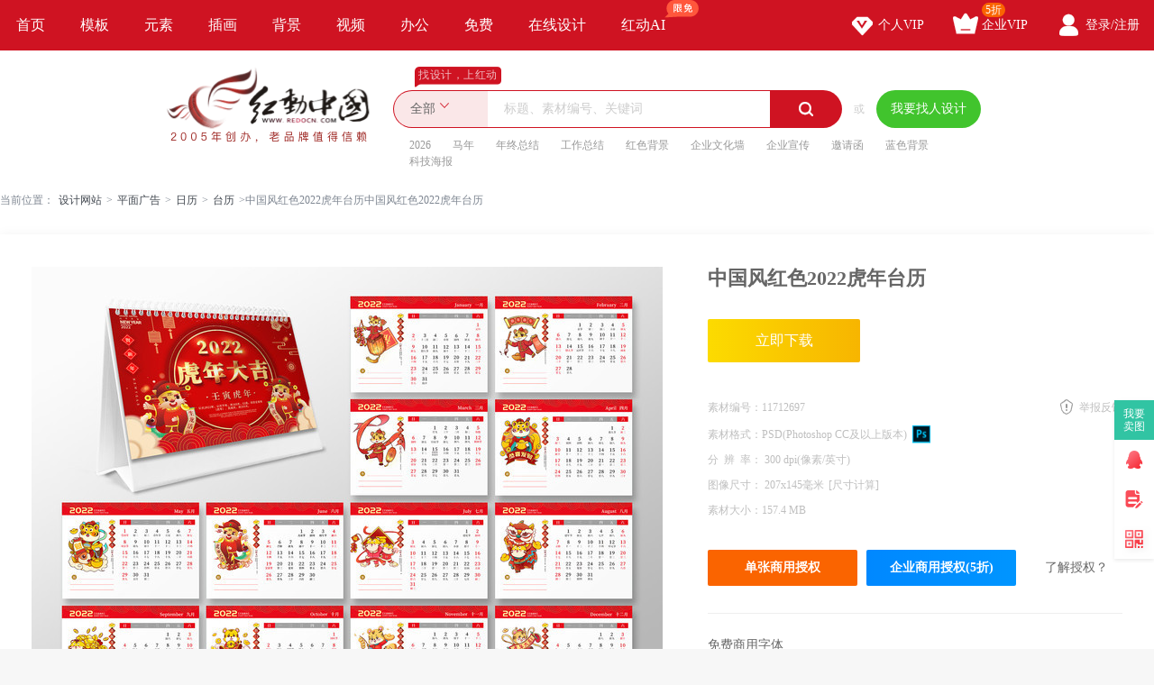

--- FILE ---
content_type: text/html; charset=gbk
request_url: https://sucai.redocn.com/11712697.html
body_size: 13712
content:
        <!DOCTYPE html>
    <html>

    <head>
        <meta name="renderer" content="webkit" />
        <meta http-equiv="X-UA-Compatible" content="IE=edge,chrome=1" />
        <meta http-equiv="Content-Type" content="text/html; charset=gbk" />
        <title>中国风红色2022虎年台历图片下载_红动中国</title>
        <meta name="keywords" content="中国风红色2022虎年台历，2022虎年" />
        <meta name="description" content="红动中国提供原创中国风红色2022虎年台历下载，作品以2022虎年为主题而设计，可作为2022年挂历，2022挂历，2022虎年，2022年历，2022日历等主题图片使用，中国风红色2022虎年台历编号11712697，格式PSD，尺寸207x145毫米，大小157.4 MB，欢迎会员进行下载。" />
        <meta http-equiv="Cache-Control" content="no-transform " />
        <meta name="applicable-device" content="pc">
                    <link rel="alternate" media="only screen and(max-width: 640px)" href="https://m.redocn.com/11712697.html">
            <meta name="mobile-agent" content="format=html5;url=https://m.redocn.com/11712697.html" />
        
        
            <link rel="canonical" href="https://sucai.redocn.com/11712697.html">
                
                <meta property="og:type" content="image" /><meta property="og:image" content="https://img.redocn.com/sheji/20210918/zhongguofenghongse2022huniantaili_11712697.jpg"/>
        <link rel="stylesheet" type="text/css" href="https://static.redocn.com/public/css/reset.min.css?v=202508082" />
        <link rel="stylesheet" type="text/css" href="https://static.redocn.com/public/css/redocn.min.css?v=202508082" />
        <script type="text/javascript" src="https://static.redocn.com/public/js/jquery.1.8.1.min.js?v=202508082" charset="gbk"></script>
        <script type="text/javascript" src="https://static.redocn.com/public/js/layer/layer.js?v=202508082" charset="gbk"></script>
        <script>
            var current_project = "shejigaoView";
            var site = "0";
        </script>
                        <script>
            var _hmt = _hmt || [];
            (function() {
                var hm = document.createElement("script");
                hm.src = "https://hm.baidu.com/hm.js?d77a0d3247d8a192df6cbc62c15b7879";
                var s = document.getElementsByTagName("script")[0];
                s.parentNode.insertBefore(hm, s);
            })();
        </script>
        <style>
            a{
                text-decoration: none;
            }
        </style>
    </head>

<body>

            
    <div class="hd-nav">
        <div class="g-u-wrap-1280">
            <div class="nav-tab">
                                            <div class="nav-item ">
                                <a href="https://www.redocn.com/"  class="classify">
                                    首页                                                                                                        </a>

                            </div>
                                                    <div class="nav-item ">
                                <a href="https://sucai.redocn.com/shejigao/"  class="classify">
                                    模板                                                                                                        </a>

                            </div>
                                                    <div class="nav-item ">
                                <a href="https://sucai.redocn.com/miankou/"  class="classify">
                                    元素                                                                                                        </a>

                            </div>
                                                    <div class="nav-item ">
                                <a href="https://sucai.redocn.com/katong/"  class="classify">
                                    插画                                                                                                        </a>

                            </div>
                                                    <div class="nav-item ">
                                <a href="https://sucai.redocn.com/beijingtu/"  class="classify">
                                    背景                                                                                                        </a>

                            </div>
                                                    <div class="nav-item ">
                                <a href="https://sucai.redocn.com/shipin/"  class="classify">
                                    视频                                                                                                        </a>

                            </div>
                                                    <div class="nav-item ">
                                <a href="https://sucai.redocn.com/bangong/"  class="classify">
                                    办公                                                                                                        </a>

                            </div>
                                                    <div class="nav-item ">
                                <a href="https://sucai.redocn.com/free"  class="classify">
                                    免费                                                                                                        </a>

                            </div>
                                                    <div class="nav-item ">
                                <a href="https://sucai.redocn.com/editor/"  class="classify">
                                    在线设计                                                                                                        </a>

                            </div>
                                                    <div class="nav-item ">
                                <a href="https://sucai.redocn.com/ai/"  class="classify">
                                    红动AI                                                                        <img src="https://static.redocn.com/public/images/svg/xianmian.svg" alt="" class="icon">                                </a>

                            </div>
                                    </div>
            <div class="user-menu" id="hd-user-menu"></div>
        </div>
    </div>
    <div class="hd-header hd-search default-search hd-header-search">
        <div class="g-u-wrap-1280">
            <div class="hd-logo">
                <a href="https://www.redocn.com/">
                    <img src="https://static.redocn.com/public/images/redocn/logo2020.png" alt="红动中国">
                </a>
            </div>
            <div class="hd-top-search">
                <div class="icon-slogan">找设计，上红动</div>
                <div class="search-section">
                    <div class="search-box search-box-filter">
                        
                            <div class="filter">
                                <div class="cur">
                                    <span>

                                        <i>全部</i>
                                        </if>

                                    </span>
                                </div>
                                <ul>
                                    <li data-type="0" class="current"><span>全部</span></li>
                                    <li data-type="1" ><span>设计稿</span></li>
                                    <li data-type="3" ><span>摄影图</span></li>
                                    <li data-type="5" ><span>元素库</span></li>
                                    <li data-type="2" ><span>VIP素材</span></li>
                                   

                                </ul>
                            </div>
                            <input type="hidden" id="search_t" name="t" value="0">
                            <input type="text" value="" name="keyword" class="sear-keyword" id="keyword" placeholder="标题、素材编号、关键词" autocomplete="off" />
                            <div class="search-btn">
                                <i class="iconfont">&#xe615;</i>
                            </div>
                            <div class="history-hot"></div>
                            <div class="search-match"></div>
                        
                    </div>
                    <div class="or">或</div>
                    <div class="publish-order demand-box">
                        <a  href="https://order.redocn.com/orders/addorder.htm?ent=6"  rel="nofollow"  class="publish-btn" >我要找人设计</a>
                    </div>
                </div>
                <div class="hot-keywords">
                    <span><a  href="https://so.redocn.com/2026/32303236.htm">2026</a></span><span><a  href="https://so.redocn.com/ma/c2edc4ea.htm">马年</a></span><span><a  href="https://so.redocn.com/nian/c4ead6d5d7dcbde1.htm">年终总结</a></span><span><a  href="https://so.redocn.com/gongzuo/b9a4d7f7d7dcbde1.htm">工作总结</a></span><span><a  href="https://so.redocn.com/beijing/baecc9abb1b3beb0.htm">红色背景</a></span><span><a  href="https://so.redocn.com/wenhua/c6f3d2b5cec4bbafc7bd.htm">企业文化墙</a></span><span><a  href="https://so.redocn.com/qiye/c6f3d2b5d0fbb4ab.htm">企业宣传</a></span><span><a  href="https://so.redocn.com/qingtie/d1fbc7ebbaaf.htm">邀请函</a></span><span><a  href="https://so.redocn.com/beijing/c0b6c9abb1b3beb0.htm">蓝色背景</a></span><span><a  href="https://so.redocn.com/haibao/bfc6bcbcbaa3b1a8.htm">科技海报</a></span>                </div>
            </div>
        </div>
    </div>

            
<link rel="stylesheet" type="text/css" href="https://static.redocn.com/sucai/css/sucai_new.min.css?v=202508082" /><style>
	body{background:#fff;}
	.layui-layer-title{font-weight:bold;}
</style><script>
	function centerImg(obj,w,h){
		var scale = w/h;
		var width = $(obj).width();
		var height = $(obj).height();
		var img_scale = width / height;
		if(img_scale > scale){
			$(obj).width(w);
			var new_h = $(obj).height();
			var top = parseInt(h - new_h)/2;
			$(obj).css("marginTop",top);
		}
		else{
			$(obj).height(h);
		}
	}
	function centerImg2(obj){
		var height = $(obj).attr('height');
		var top = parseInt(130 - height)/2;
		$(obj).css("marginTop",top);
	}
	function fillImg(obj){
		var width = $(obj).width();
		var height = $(obj).height();
		if(width > height){
			$(obj).height(60);
		}
		else{
			$(obj).width(60);
		}
	}
	function centerImg3(obj){
		var width = $(obj).attr('data-width');
		var height = $(obj).attr('data-height');
		var img_scale = width / height;
		var box_w = 300;
		var box_h = 422;
		var box_scale = 300/422;
		if(img_scale > box_scale){ //图片宽高比容器更大，以宽为准
			if(width < box_w){
				var top = parseInt(box_h - height)/2;
			}
			else{
				$(obj).width(box_w);
				var h = $(obj).height();
				var top = parseInt(box_h - h)/2;
			}
			$(obj).css("marginTop",top);
		}
		else{
			if(height < box_h){
				var top = parseInt(box_h - height)/2;
				$(obj).css("marginTop",top);
			}
			else{
				$(obj).height(box_h);
			}
		}
	}
</script><div class="hd-crumb g-u-wrap-1280"><i class="iconfont">&#xe632;</i>当前位置：<a style='text-decoration:none' href='/'>设计网站</a><span>&gt;</span><a style='text-decoration:none' href='https://sucai.redocn.com/pingmian/'>平面广告</a><span>&gt;</span><a style='text-decoration:none' href='https://sucai.redocn.com/rili/'>日历</a><span>&gt;</span><a style='text-decoration:none' href='https://sucai.redocn.com/rili/taili/'>台历</a><span>&gt;</span>中国风红色2022虎年台历中国风红色2022虎年台历</div><div class="hd-sucaiview g-u-wrap-1280"><div class="content_good content_good_sjg"><div class="good_left good_color v22"><!--套图样式--><!--无套图样式--><div class="big_img_bg"><div class="img_box"><img src="https://img.redocn.com/sheji/20210918/zhongguofenghongse2022huniantaili_11712697.jpg" data-original="https://img.redocn.com/sheji/20210918/zhongguofenghongse2022huniantaili_11712697.jpg" alt="中国风红色2022虎年台历" title="中国风红色2022虎年台历" align="middle" id="img_view" class="myThumbImg" height=549 width=700  /></div></div><div class="good_contents_keywords"><p>红动中国提供原创<strong>中国风红色2022虎年台历</strong>下载，作品以2022虎年为主题而设计，可作为2022年挂历，2022挂历，2022虎年，2022年历，2022日历等主题图片使用，中国风红色2022虎年台历，编号11712697，格式PSD，尺寸207x145毫米，大小157.4 MB，欢迎会员进行下载。</p></div><div class="copyright"><p></p></div></div><div class="good_right_new"><div class="title"><h1>中国风红色2022虎年台历</h1></div><div class="about_download"><div class="operate_group"><a href="javascript:;" data-tid="11712697" data-isshangyong="1" data-isCompanyVip="0" data-type="1" class="vip download_btn go-download" rel="nofollow">							立即下载
						</a></div><div class="good_canshu"><ul><li><label>素材编号：</label><span>11712697</span></li><li class="sucai_soft"><label>素材格式：</label><span>PSD(Photoshop CC及以上版本)</span><img src="https://img.redocn.com/202101/20210120/20210120_7b93f6b647aa828f170cpMsJUZjuwSDh.png" width="20" height="20" /></li><li><label>分&ensp;辨&ensp;率： </label><span>300&nbsp;dpi(像素/英寸)</span></li><li><label>图像尺寸： </label><span>207x145毫米<i class="compute">[尺寸计算]</i></span></li><li class="add_time_lis"></li><li><label>素材大小：</label><span>157.4 MB</span></li><li class="down_time_li" ></li></ul><a href="javascript:;" class="report_btn">举报反馈</a></div><div class="about_sy"><a href="javascript:;" data-tid="11712697" data-type="1" class="go_shouquan" rel="nofollow">单张商用授权</a><a href="javascript:;" data-tid="11712697" data-type="1" class="go_company_shouquan" rel="nofollow">企业商用授权(5折)</a><a href="https://help.redocn.com/Index/help/helpid/227.html" target="_blank" class="toknow"  rel="nofollow" >了解授权？</a></div></div><div class="free_font"><div class="tit">免费商用字体</div><ul><li>思源宋体</li><li>思源黑体</li><li>庞门正道标题体</li></ul></div><div class="yinyong_sucai"><div class="tit box_0"><span>引用元素</span><div class="page_group"><a href="javascript:;" class="iconfont prev_btn noclick" page="1">&#xe64f;</a><a href="javascript:;" class="iconfont next_btn " page="2">&#xe648;</a></div></div><div class="show_sucai_box box_1" ><a href="https://sucai.redocn.com/11541569.html" title="2022年卡通虎形象"><img src="https://img.redocn.com/sheji/20210721/2022niankatonghuxingxiang_11541569_small.jpg" alt="" width="106" height="75"/></a><a href="https://sucai.redocn.com/11640409.html" title="2022虎年新年老虎提灯笼PNG素材"><img src="https://img.redocn.com/sheji/20210819/2022hunianxinnianlaohutidenglongPNGsucai_11640409_small.jpg" alt="" width="106" height="106"/></a><a href="https://sucai.redocn.com/11646435.html" title="2022虎年生肖老虎发红包PNG素材"><img src="https://img.redocn.com/sheji/20210823/2022hunianshengxiaolaohufahongbaoPNGsucai_11646435_small.jpg" alt="" width="106" height="106"/></a><a href="https://sucai.redocn.com/11646439.html" title="2022春节新年卡通老虎写福字PNG素材"><img src="https://img.redocn.com/sheji/20210823/2022chunjiexinniankatonglaohuxiefuziPNGsucai_11646439_small.jpg" alt="" width="106" height="106"/></a></div><div class="show_sucai_box box_2" style="display:none;"><a href="https://sucai.redocn.com/11674591.html" title="国潮风新年老虎送财图虎年"><img src="https://img.redocn.com/sheji/20210902/guochaofengxinnianlaohusongcaituhunian_11674591_small.jpg" alt="" width="106" height="106"/></a><a href="https://sucai.redocn.com/11676137.html" title="可爱老虎元宝虎年新年"><img src="https://img.redocn.com/sheji/20210903/keailaohuyuanbaohunianxinnian_11676137_small.jpg" alt="" width="106" height="106"/></a><a href="https://sucai.redocn.com/11676139.html" title="可爱老虎虎年舞狮子"><img src="https://img.redocn.com/sheji/20210903/keailaohuhunianwushizi_11676139_small.jpg" alt="" width="106" height="106"/></a><a href="https://sucai.redocn.com/11676141.html" title="可爱虎年老虎鞭炮新年"><img src="https://img.redocn.com/sheji/20210903/keaihunianlaohubianpaoxinnian_11676141_small.jpg" alt="" width="106" height="106"/></a></div><div class="show_sucai_box box_3" style="display:none;"><a href="https://sucai.redocn.com/11676157.html" title="可爱虎虎年老虎新年财神锦鲤元宝"><img src="https://img.redocn.com/sheji/20210903/keaihuhunianlaohuxinniancaishenjinliyuanbao_11676157_small.jpg" alt="" width="106" height="106"/></a><a href="https://sucai.redocn.com/11676165.html" title="可爱虎老虎虎年财神元宝"><img src="https://img.redocn.com/sheji/20210903/keaihulaohuhuniancaishenyuanbao_11676165_small.jpg" alt="" width="106" height="106"/></a><a href="https://sucai.redocn.com/11682073.html" title="中国风春节老虎送财图"><img src="https://img.redocn.com/sheji/20210906/zhongguofengchunjielaohusongcaitu_11682073_small.jpg" alt="" width="106" height="106"/></a><a href="https://sucai.redocn.com/11682663.html" title="中国风新年财神送祝福"><img src="https://img.redocn.com/sheji/20210908/zhongguofengxinniancaishensongzhufu_11682663_small.jpg" alt="" width="106" height="106"/></a></div><!--				<li class="down_time_li" ></li>--></div><!--公益素材专属说明--><div class="about_designer"><span style="font-size: 1.17em;">供稿设计师</span><div class="info"><dl><dd><img src="https://uc.redocn.com/images/avatar4_big.png" alt="" /><span>独家</span></dd><dt><div class="name">御天月清</div><div class="go_work">作品：15张</div></dt></dl></div></div><div class="zhuanji_sucai"><div class="tit"><a rel="nofollow" href="https://so.redocn.com/rili/zj/6917.htm" class="name">中国风台历素材</a><a rel="nofollow" href="https://so.redocn.com/rili/zj/6917.htm" target="_blank" class="iconfont more_btn">&#xe648;</a></div><div class="show_sucai_box"><a href="https://sucai.redocn.com/13464661.html" title="水墨中国风2025年蛇年企业公司台历模版"><img src="https://img.redocn.com/sheji/20241117/shuimozhongguofeng2025nianshenianqiyegongsitailimoban_13464661_small.jpg" alt="" width="106" height="149" onload="centerImg2(this);" /></a><a href="https://sucai.redocn.com/13139336.html" title="大气中国风国潮2024龙年台历"><img src="https://img.redocn.com/sheji/20231026/daqizhongguofengguochao2024longniantaili_13139336_small.jpg" alt="" width="106" height="149" onload="centerImg2(this);" /></a><a href="https://sucai.redocn.com/13118162.html" title="原创中国风2024龙年台历"><img src="https://img.redocn.com/sheji/20231008/yuanchuangzhongguofeng2024longniantaili_13118162_small.jpg" alt="" width="106" height="149" onload="centerImg2(this);" /></a><a href="https://sucai.redocn.com/13118165.html" title="原创2024龙年中国风台历"><img src="https://img.redocn.com/sheji/20231008/yuanchuang2024longnianzhongguofengtaili_13118165_small.jpg" alt="" width="106" height="149" onload="centerImg2(this);" /></a><a href="https://sucai.redocn.com/12805343.html" title="2023年兔年新年中国风台历设计"><img src="https://img.redocn.com/sheji/20221208/2023niantunianxinnianzhongguofengtailisheji_12805343_small.jpg" alt="" width="106" height="149" onload="centerImg2(this);" /></a><a href="https://sucai.redocn.com/12802325.html" title="中国风2023兔年党建党政政府机关台历"><img src="https://img.redocn.com/sheji/20221207/zhongguofeng2023tuniandangjiandangzhengzhengfujiguantaili_12802325_small.jpg" alt="" width="106" height="149" onload="centerImg2(this);" /></a><a href="https://sucai.redocn.com/12802445.html" title="中国风2023年兔年党建机关单位台历模板"><img src="https://img.redocn.com/sheji/20221207/zhongguofeng2023niantuniandangjianjiguandanweitailimoban_12802445_small.jpg" alt="" width="106" height="149" onload="centerImg2(this);" /></a><a href="https://sucai.redocn.com/12790237.html" title="中国风2023年兔年党建机关单位台历"><img src="https://img.redocn.com/sheji/20221201/zhongguofeng2023niantuniandangjianjiguandanweitaili_12790237_small.jpg" alt="" width="106" height="149" onload="centerImg2(this);" /></a><a href="https://sucai.redocn.com/12649883.html" title="剪纸中国风2023兔年台历商业企业台历"><img src="https://img.redocn.com/sheji/20220920/jianzhizhongguofeng2023tuniantailishangyeqiyetaili_12649883_small.jpg" alt="" width="106" height="149" onload="centerImg2(this);" /></a><a href="https://sucai.redocn.com/11918727.html" title="2022虎年大吉国潮风插画中国风台历设计"><img src="https://img.redocn.com/sheji/20211126/2022huniandajiguochaofengchahuazhongguofengtailisheji_11918727_small.jpg" alt="" width="106" height="149" onload="centerImg2(this);" /></a></div></div><div class="good_sucai good_color"><div class="tit"><h2>2022虎年模板推荐</h2></div><div class="list"><a style="text-decoration:none" href="https://so.redocn.com/chahua/b2e5bbad.htm">插画</a><a style="text-decoration:none" href="https://so.redocn.com/hongse/baecc9ab.htm">红色</a><a style="text-decoration:none" href="https://so.redocn.com/xinnian/d0c2c4ea.htm">新年</a><a style="text-decoration:none" href="https://so.redocn.com/zhongguo/d6d0b9fab7e7.htm">中国风</a><a style="text-decoration:none" href="https://so.redocn.com/jinse/bdf0c9ab.htm">金色</a><a style="text-decoration:none" href="https://so.redocn.com/2022/32303232.htm">2022</a><a style="text-decoration:none" href="https://so.redocn.com/hu/bba2c4ea.htm">虎年</a><a style="text-decoration:none" href="https://so.redocn.com/2022/32303232c4ea.htm">2022年</a><a style="text-decoration:none" href="https://so.redocn.com/biankuang/b1dfbff2.htm">边框</a><a style="text-decoration:none" href="https://so.redocn.com/2022/32303232bba2c4ea.htm">2022虎年</a><a style="text-decoration:none" href="https://so.redocn.com/denglong/b5c6c1fd.htm">灯笼</a><a style="text-decoration:none" href="https://so.redocn.com/hu/c0cfbba2.htm">老虎</a><a style="text-decoration:none" href="https://so.redocn.com/yun/cfe9d4c6.htm">祥云</a><a style="text-decoration:none" href="https://so.redocn.com/rili/c8d5c0fa.htm">日历</a><a style="text-decoration:none" href="https://so.redocn.com/guali/b9d2c0fa.htm">挂历</a><a style="text-decoration:none" href="https://so.redocn.com/juanzhou/beedd6e1.htm">卷轴</a><a style="text-decoration:none" href="https://so.redocn.com/hu/bba2bba2c9facdfe.htm">虎虎生威</a><a style="text-decoration:none" href="https://so.redocn.com/taili/cca8c0fa.htm">台历</a><a style="text-decoration:none" href="https://so.redocn.com/nianli/c4eac0fa.htm">年历</a><a style="text-decoration:none" href="https://so.redocn.com/2022/32303232c8d5c0fa.htm">2022日历</a><a style="text-decoration:none" href="https://so.redocn.com/guali/bba2c4eab9d2c0fa.htm">虎年挂历</a><a style="text-decoration:none" href="https://so.redocn.com/2022/32303232c4eab9d2c0fa.htm">2022年挂历</a><a style="text-decoration:none" href="https://so.redocn.com/hu/bba2c4eac8d5c0fa.htm">虎年日历</a><a style="text-decoration:none" href="https://so.redocn.com/hu/bba2c4eab4f3bcaa.htm">虎年大吉</a><a style="text-decoration:none" href="https://so.redocn.com/2022/32303232c4eac0fa.htm">2022年历</a><a style="text-decoration:none" href="https://so.redocn.com/hu/d2fabba2.htm">寅虎</a><a style="text-decoration:none" href="https://so.redocn.com/2022/32303232b9d2c0fa.htm">2022挂历</a></div></div></div></div><div style="margin-top: 20px;"><h2>2022虎年图片推荐</h2></div><div class="fixbox_images"><div class=" items " id="box_item"><a  href="https://sucai.redocn.com/11712451.html" target="_blank" title="2022虎年蓝色企业台历模板" class="img_box"><div class="sign-group" data-tid="11712451"><div class="sy-sign"></div></div><img src="https://img.redocn.com/sheji/20210922/2022hunianlanseqiyetailimoban_11712451.jpg.400.jpg" data-height="427" data-width="285" alt="2022虎年蓝色企业台历模板" title="2022虎年蓝色企业台历模板" onload="centerImg3(this);" /><div class="sucai-title">2022虎年蓝色企业台历模板</div></a></div><div class=" items " id="box_item"><a  href="https://sucai.redocn.com/11710353.html" target="_blank" title="创意2022虎年春夏秋冬日历台历海报设计" class="img_box"><div class="sign-group" data-tid="11710353"><div class="sy-sign"></div></div><img src="https://img.redocn.com/sheji/20210918/chuangyi2022hunianchunxiaqiudongrilitailihaibaosheji_11710353.jpg.400.jpg" data-height="400" data-width="540" alt="创意2022虎年春夏秋冬日历台历海报设计" title="创意2022虎年春夏秋冬日历台历海报设计" onload="centerImg3(this);" /><div class="sucai-title">创意2022虎年春夏秋冬日历台历海报设计</div></a></div><div class=" items " id="box_item"><a  href="https://sucai.redocn.com/11710299.html" target="_blank" title="创意国潮2022虎年大吉日历台历海报设计" class="img_box"><div class="sign-group" data-tid="11710299"><div class="sy-sign"></div></div><img src="https://img.redocn.com/sheji/20210918/chuangyiguochao2022huniandajirilitailihaibaosheji_11710299.jpg.400.jpg" data-height="400" data-width="540" alt="创意国潮2022虎年大吉日历台历海报设计" title="创意国潮2022虎年大吉日历台历海报设计" onload="centerImg3(this);" /><div class="sucai-title">创意国潮2022虎年大吉日历台历海报设计</div></a></div><div class=" items " id="box_item"><a  href="https://sucai.redocn.com/11710297.html" target="_blank" title="创意国潮2022虎年大吉日历台历海报设计" class="img_box"><div class="sign-group" data-tid="11710297"><div class="sy-sign"></div></div><img src="https://img.redocn.com/sheji/20210918/chuangyiguochao2022huniandajirilitailihaibaosheji_11710297.jpg.400.jpg" data-height="400" data-width="540" alt="创意国潮2022虎年大吉日历台历海报设计" title="创意国潮2022虎年大吉日历台历海报设计" onload="centerImg3(this);" /><div class="sucai-title">创意国潮2022虎年大吉日历台历海报设计</div></a></div><div class=" items " id="box_item"><a  href="https://sucai.redocn.com/11710261.html" target="_blank" title="大气国潮2022虎年日历台历设计" class="img_box"><div class="sign-group" data-tid="11710261"><div class="sy-sign"></div></div><img src="https://img.redocn.com/sheji/20210918/daqiguochao2022hunianrilitailisheji_11710261.jpg.400.jpg" data-height="400" data-width="540" alt="大气国潮2022虎年日历台历设计" title="大气国潮2022虎年日历台历设计" onload="centerImg3(this);" /><div class="sucai-title">大气国潮2022虎年日历台历设计</div></a></div><div class=" items " id="box_item"><a  href="https://sucai.redocn.com/11710079.html" target="_blank" title="国潮风2022虎年日历台历设计" class="img_box"><div class="sign-group" data-tid="11710079"><div class="sy-sign"></div></div><img src="https://img.redocn.com/sheji/20210918/guochaofeng2022hunianrilitailisheji_11710079.jpg.400.jpg" data-height="400" data-width="540" alt="国潮风2022虎年日历台历设计" title="国潮风2022虎年日历台历设计" onload="centerImg3(this);" /><div class="sucai-title">国潮风2022虎年日历台历设计</div></a></div><div class=" items " id="box_item"><a  href="https://sucai.redocn.com/11710057.html" target="_blank" title="2022虎年二十四节气日历挂历海报设计" class="img_box"><div class="sign-group" data-tid="11710057"><div class="sy-sign"></div></div><img src="https://img.redocn.com/sheji/20210918/2022hunianershisijieqiriligualihaibaosheji_11710057.jpg.400.jpg" data-height="400" data-width="426" alt="2022虎年二十四节气日历挂历海报设计" title="2022虎年二十四节气日历挂历海报设计" onload="centerImg3(this);" /><div class="sucai-title">2022虎年二十四节气日历挂历海报设计</div></a></div><div class=" items " id="box_item"><a  href="https://sucai.redocn.com/11710041.html" target="_blank" title="时尚虎国潮2022虎年日历挂历海报设计" class="img_box"><div class="sign-group" data-tid="11710041"><div class="sy-sign"></div></div><img src="//static.redocn.com/so/images/grey.gif" data-height="400" data-width="426" alt="时尚虎国潮2022虎年日历挂历海报设计" title="时尚虎国潮2022虎年日历挂历海报设计" data-original="https://img.redocn.com/sheji/20210918/shishanghuguochao2022hunianriligualihaibaosheji_11710041.jpg.400.jpg" class="lazy" onload="centerImg3(this);" /><div class="sucai-title">时尚虎国潮2022虎年日历挂历海报设计</div></a></div><div class=" items " id="box_item"><a  href="https://sucai.redocn.com/11710031.html" target="_blank" title="2022虎年二十四节气日历挂历海报设计" class="img_box"><div class="sign-group" data-tid="11710031"><div class="sy-sign"></div></div><img src="//static.redocn.com/so/images/grey.gif" data-height="400" data-width="426" alt="2022虎年二十四节气日历挂历海报设计" title="2022虎年二十四节气日历挂历海报设计" data-original="https://img.redocn.com/sheji/20210918/2022hunianershisijieqiriligualihaibaosheji_11710031.jpg.400.jpg" class="lazy" onload="centerImg3(this);" /><div class="sucai-title">2022虎年二十四节气日历挂历海报设计</div></a></div><div class=" items " id="box_item"><a  href="https://sucai.redocn.com/11709199.html" target="_blank" title="红色喜庆虎年2022年海报挂历日历设计" class="img_box"><div class="sign-group" data-tid="11709199"><div class="sy-sign"></div></div><img src="//static.redocn.com/so/images/grey.gif" data-height="427" data-width="285" alt="红色喜庆虎年2022年海报挂历日历设计" title="红色喜庆虎年2022年海报挂历日历设计" data-original="https://img.redocn.com/sheji/20210918/hongsexiqinghunian2022nianhaibaogualirilisheji_11709199.jpg.400.jpg" class="lazy" onload="centerImg3(this);" /><div class="sucai-title">红色喜庆虎年2022年海报挂历日历设计</div></a></div><div class=" items " id="box_item"><a  href="https://sucai.redocn.com/11709177.html" target="_blank" title="喜庆2022年虎年日历台历设计" class="img_box"><div class="sign-group" data-tid="11709177"><div class="sy-sign"></div></div><img src="//static.redocn.com/so/images/grey.gif" data-height="400" data-width="540" alt="喜庆2022年虎年日历台历设计" title="喜庆2022年虎年日历台历设计" data-original="https://img.redocn.com/sheji/20210918/xiqing2022nianhunianrilitailisheji_11709177.jpg.400.jpg" class="lazy" onload="centerImg3(this);" /><div class="sucai-title">喜庆2022年虎年日历台历设计</div></a></div><div class=" items " id="box_item"><a  href="https://sucai.redocn.com/11708775.html" target="_blank" title="红色喜庆2022年虎年挂历日历设计" class="img_box"><div class="sign-group" data-tid="11708775"><div class="sy-sign"></div></div><img src="//static.redocn.com/so/images/grey.gif" data-height="427" data-width="285" alt="红色喜庆2022年虎年挂历日历设计" title="红色喜庆2022年虎年挂历日历设计" data-original="https://img.redocn.com/sheji/20210923/hongsexiqing2022nianhuniangualirilisheji_11708775.jpg.400.jpg" class="lazy" onload="centerImg3(this);" /><div class="sucai-title">红色喜庆2022年虎年挂历日历设计</div></a></div><div class=" items " id="box_item"><a  href="https://sucai.redocn.com/11708077.html" target="_blank" title="原创红色喜庆2022虎年宣传海报" class="img_box"><div class="sign-group" data-tid="11708077"><div class="sy-sign"></div></div><img src="//static.redocn.com/so/images/grey.gif" data-height="425" data-width="285" alt="原创红色喜庆2022虎年宣传海报" title="原创红色喜庆2022虎年宣传海报" data-original="https://img.redocn.com/sheji/20210920/yuanchuanghongsexiqing2022hunianxuanchuanhaibao_11708077.jpg.285.jpg" class="lazy" onload="centerImg3(this);" /><div class="sucai-title">原创红色喜庆2022虎年宣传海报</div></a></div><div class=" items " id="box_item"><a  href="https://sucai.redocn.com/11707959.html" target="_blank" title="原创2022年虎年日历宣传海报" class="img_box"><div class="sign-group" data-tid="11707959"><div class="sy-sign"></div></div><img src="//static.redocn.com/so/images/grey.gif" data-height="427" data-width="285" alt="原创2022年虎年日历宣传海报" title="原创2022年虎年日历宣传海报" data-original="https://img.redocn.com/sheji/20210918/yuanchuang2022nianhunianrilixuanchuanhaibao_11707959.jpg.285.jpg" class="lazy" onload="centerImg3(this);" /><div class="sucai-title">原创2022年虎年日历宣传海报</div></a></div><div class=" items " id="box_item"><a  href="https://sucai.redocn.com/11705993.html" target="_blank" title="2022壬寅虎年日历" class="img_box"><div class="sign-group" data-tid="11705993"></div><img src="//static.redocn.com/so/images/grey.gif" data-height="400" data-width="299" alt="2022壬寅虎年日历" title="2022壬寅虎年日历" data-original="https://img.redocn.com/sheji/20210916/2022renyinhunianrili_11705993.jpg.400.jpg" class="lazy" onload="centerImg3(this);" /><div class="sucai-title">2022壬寅虎年日历</div></a></div><div class=" items " id="box_item"><a  href="https://sucai.redocn.com/11705987.html" target="_blank" title="2022日历2023日历" class="img_box"><div class="sign-group" data-tid="11705987"></div><img src="//static.redocn.com/so/images/grey.gif" data-height="427" data-width="285" alt="2022日历2023日历" title="2022日历2023日历" data-original="https://img.redocn.com/sheji/20210916/2022rili2023rili_11705987.jpg.400.jpg" class="lazy" onload="centerImg3(this);" /><div class="sucai-title">2022日历2023日历</div></a></div><div class=" items " id="box_item"><a  href="https://sucai.redocn.com/11705895.html" target="_blank" title="2022年虎年台历模板" class="img_box"><div class="sign-group" data-tid="11705895"></div><img src="//static.redocn.com/so/images/grey.gif" data-height="427" data-width="285" alt="2022年虎年台历模板" title="2022年虎年台历模板" data-original="https://img.redocn.com/sheji/20210916/2022nianhuniantailimoban_11705895.jpg.400.jpg" class="lazy" onload="centerImg3(this);" /><div class="sucai-title">2022年虎年台历模板</div></a></div><div class=" items " id="box_item"><a  href="https://sucai.redocn.com/11705355.html" target="_blank" title="2022年对联福虎迎春" class="img_box"><div class="sign-group" data-tid="11705355"></div><img src="//static.redocn.com/so/images/grey.gif" data-height="400" data-width="352" alt="2022年对联福虎迎春" title="2022年对联福虎迎春" data-original="https://img.redocn.com/sheji/20210916/2022nianduilianfuhuyingchun_11705355.jpg.400.jpg" class="lazy" onload="centerImg3(this);" /><div class="sucai-title">2022年对联福虎迎春</div></a></div><div class=" items " id="box_item"><a  href="https://sucai.redocn.com/11705351.html" target="_blank" title="2022年对联吉祥如意" class="img_box"><div class="sign-group" data-tid="11705351"></div><img src="//static.redocn.com/so/images/grey.gif" data-height="400" data-width="352" alt="2022年对联吉祥如意" title="2022年对联吉祥如意" data-original="https://img.redocn.com/sheji/20210916/2022nianduilianjixiangruyi_11705351.jpg.400.jpg" class="lazy" onload="centerImg3(this);" /><div class="sucai-title">2022年对联吉祥如意</div></a></div><div class=" items " id="box_item"><a  href="https://sucai.redocn.com/11703687.html" target="_blank" title="红色喜庆 2022 虎年挂历PSD" class="img_box"><div class="sign-group" data-tid="11703687"><div class="sy-sign"></div></div><img src="//static.redocn.com/so/images/grey.gif" data-height="427" data-width="285" alt="红色喜庆 2022 虎年挂历PSD" title="红色喜庆 2022 虎年挂历PSD" data-original="https://img.redocn.com/sheji/20210917/hongsexiqing2022huniangualiPSD_11703687.jpg.400.jpg" class="lazy" onload="centerImg3(this);" /><div class="sucai-title">红色喜庆 2022 虎年挂历PSD</div></a></div><div class=" items " id="box_item"><a  href="https://sucai.redocn.com/11703167.html" target="_blank" title="红色中国风2022虎年顺意台历设计PSD" class="img_box"><div class="sign-group" data-tid="11703167"><div class="sy-sign"></div></div><img src="//static.redocn.com/so/images/grey.gif" data-height="400" data-width="540" alt="红色中国风2022虎年顺意台历设计PSD" title="红色中国风2022虎年顺意台历设计PSD" data-original="https://img.redocn.com/sheji/20210924/hongsezhongguofeng2022hunianshunyitailishejiPSD_11703167.jpg.400.jpg" class="lazy" onload="centerImg3(this);" /><div class="sucai-title">红色中国风2022虎年顺意台历设计PSD</div></a></div><div class=" items " id="box_item"><a  href="https://sucai.redocn.com/11702779.html" target="_blank" title="党建机关单位2022虎年挂历" class="img_box"><div class="sign-group" data-tid="11702779"></div><img src="//static.redocn.com/so/images/grey.gif" data-height="400" data-width="311" alt="党建机关单位2022虎年挂历" title="党建机关单位2022虎年挂历" data-original="https://img.redocn.com/sheji/20210916/dangjianjiguandanwei2022hunianguali_11702779.jpg.400.jpg" class="lazy" onload="centerImg3(this);" /><div class="sucai-title">党建机关单位2022虎年挂历</div></a></div><div class=" items " id="box_item"><a  href="https://sucai.redocn.com/11701809.html" target="_blank" title="红色喜庆2022虎年台历模板设计下载" class="img_box"><div class="sign-group" data-tid="11701809"><div class="sy-sign"></div></div><img src="//static.redocn.com/so/images/grey.gif" data-height="400" data-width="532" alt="红色喜庆2022虎年台历模板设计下载" title="红色喜庆2022虎年台历模板设计下载" data-original="https://img.redocn.com/sheji/20210916/hongsexiqing2022huniantailimobanshejixiazai_11701809.jpg.400.jpg" class="lazy" onload="centerImg3(this);" /><div class="sucai-title">红色喜庆2022虎年台历模板设计下载</div></a></div><div class=" items " id="box_item"><a  href="https://sucai.redocn.com/11696641.html" target="_blank" title="卡通虎年2022年日历海报设计" class="img_box"><div class="sign-group" data-tid="11696641"><div class="sy-sign"></div></div><img src="//static.redocn.com/so/images/grey.gif" data-height="425" data-width="285" alt="卡通虎年2022年日历海报设计" title="卡通虎年2022年日历海报设计" data-original="https://img.redocn.com/sheji/20210918/katonghunian2022nianrilihaibaosheji_11696641.jpg.285.jpg" class="lazy" onload="centerImg3(this);" /><div class="sucai-title">卡通虎年2022年日历海报设计</div></a></div><div class=" items " id="box_item"><a  href="https://sucai.redocn.com/11696553.html" target="_blank" title="2022绿色简约商务风格新年虎年公司挂历" class="img_box"><div class="sign-group" data-tid="11696553"><div class="sy-sign"></div></div><img src="//static.redocn.com/so/images/grey.gif" data-height="403" data-width="285" alt="2022绿色简约商务风格新年虎年公司挂历" title="2022绿色简约商务风格新年虎年公司挂历" data-original="https://img.redocn.com/sheji/20210914/2022lvsejianyueshangwufenggexinnianhuniangongsiguali_11696553.jpg.285.jpg" class="lazy" onload="centerImg3(this);" /><div class="sucai-title">2022绿色简约商务风格新年虎年公司挂历</div></a></div><div class=" items " id="box_item"><a  href="https://sucai.redocn.com/11691953.html" target="_blank" title="整套2022虎年挂历设计" class="img_box"><div class="sign-group" data-tid="11691953"><div class="sy-sign"></div></div><img src="//static.redocn.com/so/images/grey.gif" data-height="400" data-width="426" alt="整套2022虎年挂历设计" title="整套2022虎年挂历设计" data-original="https://img.redocn.com/sheji/20210917/zhengtao2022huniangualisheji_11691953.jpg.400.jpg" class="lazy" onload="centerImg3(this);" /><div class="sucai-title">整套2022虎年挂历设计</div></a></div><div class=" items " id="box_item"><a  href="https://sucai.redocn.com/11690353.html" target="_blank" title="红色国朝2020虎年挂历设计" class="img_box"><div class="sign-group" data-tid="11690353"><div class="sy-sign"></div></div><img src="//static.redocn.com/so/images/grey.gif" data-height="403" data-width="285" alt="红色国朝2020虎年挂历设计" title="红色国朝2020虎年挂历设计" data-original="https://img.redocn.com/sheji/20210910/hongseguochao2020huniangualisheji_11690353.jpg.285.jpg" class="lazy" onload="centerImg3(this);" /><div class="sucai-title">红色国朝2020虎年挂历设计</div></a></div><div class=" items " id="box_item"><a  href="https://sucai.redocn.com/11689845.html" target="_blank" title="2022虎年年会舞台背景展板设计" class="img_box"><div class="sign-group" data-tid="11689845"><div class="sy-sign"></div></div><img src="//static.redocn.com/so/images/grey.gif" data-height="400" data-width="800" alt="2022虎年年会舞台背景展板设计" title="2022虎年年会舞台背景展板设计" data-original="https://img.redocn.com/sheji/20210909/2022huniannianhuiwutaibeijingzhanbansheji_11689845.jpg.400.jpg" class="lazy" onload="centerImg3(this);" /><div class="sucai-title">2022虎年年会舞台背景展板设计</div></a></div><div class=" items " id="box_item"><a  href="https://sucai.redocn.com/11689843.html" target="_blank" title="手绘创意2022虎年宣传海报设计" class="img_box"><div class="sign-group" data-tid="11689843"></div><img src="//static.redocn.com/so/images/grey.gif" data-height="427" data-width="285" alt="手绘创意2022虎年宣传海报设计" title="手绘创意2022虎年宣传海报设计" data-original="https://img.redocn.com/sheji/20210909/shouhuichuangyi2022hunianxuanchuanhaibaosheji_11689843.jpg.400.jpg" class="lazy" onload="centerImg3(this);" /><div class="sucai-title">手绘创意2022虎年宣传海报设计</div></a></div><div class=" items " id="box_item"><a  href="https://sucai.redocn.com/11689709.html" target="_blank" title="2021虎年日历海报 国潮" class="img_box"><div class="sign-group" data-tid="11689709"><div class="sy-sign"></div></div><img src="//static.redocn.com/so/images/grey.gif" data-height="403" data-width="285" alt="2021虎年日历海报 国潮" title="2021虎年日历海报 国潮" data-original="https://img.redocn.com/sheji/20210914/2021hunianrilihaibaoguochao_11689709.jpg.285.jpg" class="lazy" onload="centerImg3(this);" /><div class="sucai-title">2021虎年日历海报 国潮</div></a></div><div class=" items " id="box_item"><a  href="https://sucai.redocn.com/11688685.html" target="_blank" title="红色喜庆2020虎年吉祥宣传海报" class="img_box"><div class="sign-group" data-tid="11688685"><div class="sy-sign"></div></div><img src="//static.redocn.com/so/images/grey.gif" data-height="427" data-width="285" alt="红色喜庆2020虎年吉祥宣传海报" title="红色喜庆2020虎年吉祥宣传海报" data-original="https://img.redocn.com/sheji/20210909/hongsexiqing2020hunianjixiangxuanchuanhaibao_11688685.jpg.400.jpg" class="lazy" onload="centerImg3(this);" /><div class="sucai-title">红色喜庆2020虎年吉祥宣传海报</div></a></div><div class=" items " id="box_item"><a  href="https://sucai.redocn.com/11688683.html" target="_blank" title="2022虎年吉祥日历挂历模板设计" class="img_box"><div class="sign-group" data-tid="11688683"></div><img src="//static.redocn.com/so/images/grey.gif" data-height="427" data-width="285" alt="2022虎年吉祥日历挂历模板设计" title="2022虎年吉祥日历挂历模板设计" data-original="https://img.redocn.com/sheji/20210910/2022hunianjixiangriligualimobansheji_11688683.jpg.400.jpg" class="lazy" onload="centerImg3(this);" /><div class="sucai-title">2022虎年吉祥日历挂历模板设计</div></a></div><div class=" items " id="box_item"><a  href="https://sucai.redocn.com/11687143.html" target="_blank" title="红色喜庆2022年虎年虎虎生威宣传背景板" class="img_box"><div class="sign-group" data-tid="11687143"><div class="sy-sign"></div></div><img src="//static.redocn.com/so/images/grey.gif" data-height="400" data-width="363" alt="红色喜庆2022年虎年虎虎生威宣传背景板" title="红色喜庆2022年虎年虎虎生威宣传背景板" data-original="https://img.redocn.com/sheji/20210909/hongsexiqing2022nianhunianhuhushengweixuanchuanbeijingban_11687143.jpg.400.jpg" class="lazy" onload="centerImg3(this);" /><div class="sucai-title">红色喜庆2022年虎年虎虎生威宣传背景板</div></a></div><div class=" items " id="box_item"><a  href="https://sucai.redocn.com/11685799.html" target="_blank" title="2022虎年日历挂历模板" class="img_box"><div class="sign-group" data-tid="11685799"><div class="sy-sign"></div></div><img src="//static.redocn.com/so/images/grey.gif" data-height="408" data-width="285" alt="2022虎年日历挂历模板" title="2022虎年日历挂历模板" data-original="https://img.redocn.com/sheji/20210909/2022hunianriligualimoban_11685799.jpg.285.jpg" class="lazy" onload="centerImg3(this);" /><div class="sucai-title">2022虎年日历挂历模板</div></a></div><div class=" items " id="box_item"><a  href="https://sucai.redocn.com/11685793.html" target="_blank" title="喜庆2022虎年日历挂历" class="img_box"><div class="sign-group" data-tid="11685793"><div class="sy-sign"></div></div><img src="//static.redocn.com/so/images/grey.gif" data-height="408" data-width="285" alt="喜庆2022虎年日历挂历" title="喜庆2022虎年日历挂历" data-original="https://img.redocn.com/sheji/20210909/xiqing2022hunianriliguali_11685793.jpg.285.jpg" class="lazy" onload="centerImg3(this);" /><div class="sucai-title">喜庆2022虎年日历挂历</div></a></div><div class=" items " id="box_item"><a  href="https://sucai.redocn.com/11684567.html" target="_blank" title="虎年日历2022台历日期条挂历" class="img_box"><div class="sign-group" data-tid="11684567"></div><img src="//static.redocn.com/so/images/grey.gif" data-height="427" data-width="285" alt="虎年日历2022台历日期条挂历" title="虎年日历2022台历日期条挂历" data-original="https://img.redocn.com/sheji/20210910/hunianrili2022tailiriqitiaoguali_11684567.jpg.400.jpg" class="lazy" onload="centerImg3(this);" /><div class="sucai-title">虎年日历2022台历日期条挂历</div></a></div><div class=" items " id="box_item"><a  href="https://sucai.redocn.com/11682487.html" target="_blank" title="2022年日历台历" class="img_box"><div class="sign-group" data-tid="11682487"></div><img src="//static.redocn.com/so/images/grey.gif" data-height="427" data-width="285" alt="2022年日历台历" title="2022年日历台历" data-original="https://img.redocn.com/sheji/20210907/2022nianrilitaili_11682487.jpg.400.jpg" class="lazy" onload="centerImg3(this);" /><div class="sucai-title">2022年日历台历</div></a></div><div class=" items " id="box_item"><a  href="https://sucai.redocn.com/11677989.html" target="_blank" title="新年金虎迎春创意海报设计" class="img_box"><div class="sign-group" data-tid="11677989"><div class="sy-sign"></div></div><img src="//static.redocn.com/so/images/grey.gif" data-height="408" data-width="285" alt="新年金虎迎春创意海报设计" title="新年金虎迎春创意海报设计" data-original="https://img.redocn.com/sheji/20210906/xinnianjinhuyingchunchuangyihaibaosheji_11677989.jpg.285.jpg" class="lazy" onload="centerImg3(this);" /><div class="sucai-title">新年金虎迎春创意海报设计</div></a></div><div class=" items " id="box_item"><a  href="https://sucai.redocn.com/11639197.html" target="_blank" title="2022年效率手册日程本记录本" class="img_box"><div class="sign-group" data-tid="11639197"></div><img src="//static.redocn.com/so/images/grey.gif" data-height="400" data-width="416" alt="2022年效率手册日程本记录本" title="2022年效率手册日程本记录本" data-original="https://img.redocn.com/sheji/20210819/2022nianxiaolvshoucerichengbenjiluben_11639197.jpg.400.jpg" class="lazy" onload="centerImg3(this);" /><div class="sucai-title">2022年效率手册日程本记录本</div></a></div><div class=" items " id="box_item"><a  href="https://sucai.redocn.com/11604395.html" target="_blank" title="原创国潮风春联福字2022台历礼盒套装" class="img_box"><div class="sign-group" data-tid="11604395"></div><img src="//static.redocn.com/so/images/grey.gif" data-height="427" data-width="285" alt="原创国潮风春联福字2022台历礼盒套装" title="原创国潮风春联福字2022台历礼盒套装" data-original="https://img.redocn.com/sheji/20210802/yuanchuangguochaofengchunlianfuzi2022taililihetaozhuang_11604395.jpg.400.jpg" class="lazy" onload="centerImg3(this);" /><div class="sucai-title">原创国潮风春联福字2022台历礼盒套装</div></a></div></div><div class="show_bigimg_ie"><div class="mask"></div><img src="" alt="" id="big_img" /></div><div class="collect-tip">收藏成功</div><div id="compute-size-mask"></div><div id="compute-size"><div class="title"><span style="font-size: 18.72px">图片实际打印尺寸计算</span><a href="javascript:;" class="iconfont close_btn">&#xe631;</a></div><div class="content"><div class="notice"><span>温馨提示：</span><p>1、一张图片的打印出来的实际尺寸是由电子图片的像素和分辨率共同决定的，像素(Pixel)是指构成图片的小色点，分辨率(单位DPI)是指每英寸(Inch)上的像素数量，可以看做是这些小色点的分布密度；像素相同时，分辨率越高则像素密度越大，实际打印尺寸越小，图像也越清晰；</p><p>2、尺寸计算结果与您所选的分辨率有关，请根据您的实际用途及图片支持的最大分辨率进行选择并查看结果；</p><p>3、下方结果图片显示的是作品的预览图，显示结果仅供参考，以作品原图为准。</p></div><ul><li><label>像素：</label><div class="info cc_px">2630x2625 PX</div><input type="hidden" name="cc_w" class="cc_w" value="" /><input type="hidden" name="cc_h" class="cc_h" value="" /><input type="hidden" name="cc_o" class="cc_o" value="" /></li><li><label>分辨率：</label><div class="info"><select id="dpi"><option value="1">15dpi（灯布）</option><option value="2">30dpi（喷绘）</option><option value="3" selected="selected">72dpi（写真）</option><option value="4">150dpi（高精度写真）</option><option value="5">300dpi（印刷）</option></select></div></li><li><label>结果：</label><div class="info"><p>长：<span class="w_mm">4453.5</span> 毫米 / <span class="w_lm">445.35</span> 厘米 / <span class="w_yc">175.33</span> 英寸</p><p>宽：<span class="h_mm">4445</span> 毫米 / <span class="h_lm">444.5</span> 厘米 / <span class="h_yc">175</span> 英寸</p></div></li></ul><div class="show-size"><div class="imgbox"><span class="dot dot1"></span><span class="dot dot2"></span><span class="dot dot3"></span><span class="dot dot4"></span><span class="line line1"></span><span class="line line2"></span><span class="line line3"></span><span class="line line4"></span><span class="arrow arrow1"></span><span class="arrow arrow2"></span><span class="arrow arrow3"></span><span class="arrow arrow4"></span><div class="size w">445.35cm</div><div class="size h">444.5cm</div><img src="https://img.redocn.com/sheji/20210918/zhongguofenghongse2022huniantaili_11712697.jpg" alt="" width="580" /></div></div></div></div></div><script>var tid = "11712697";</script>
		
        			<div id="bottom_gg">
            <div class="guanggao_container g-u-wrap-1280">
                <a href="//sucai.redocn.com/ai/" target="_blank" data-page="4"  data-position="B1" data-gid="113">
                    <img src="https://img.redocn.com/202508/20250807/20250807_bff9b99e6634ddaa4a79HPfo9yJDL59z.jpg" alt="AI出图广告" />
                </a>
            </div>
			</div>
                
<div class="hd-footer">
		<div class="redocn_footer">
		<div class="g-u-wrap-1280">
			<div class="interlinkage">
				<a href="https://sucai.redocn.com/zuixinshejigao/" target="_blank">最新素材</a>
				<a href="https://so.redocn.com/tag/" target="_blank">热门标签</a>
				<a href="https://www.redocn.com/sitemap.htm" target="_blank">网站导航</a>
				<a href="https://user.redocn.com/chongzhi" target="_blank" rel="nofollow">账号充值</a>
				<a href="https://help.redocn.com/Index/zhinan" target="_blank "  rel="nofollow">新手指南</a>
				<a href="https://help.redocn.com/" target="_blank"  rel="nofollow">帮助中心</a>
				<a href="https://help.redocn.com/hd/" target="_blank"  rel="nofollow">红动简介</a>
				<a href="https://help.redocn.com/Index/helplist/id/73" target="_blank"  rel="nofollow">版权说明</a>
								<a href="https://m.redocn.com/11712697.html" class="change_btn"  ><em></em>手机版</a>
							</div>
			<div class="about_redocn">
				<div class="brief">
					<img src="https://static.redocn.com/zhuanji/images/3star.png">
					<div class="txt">
						<span style="font-size: 32px">专业在线设计服务平台</span>
						<span style="font-size: 16px">找设计，上红动</span>
					</div>
				</div>
				<div class="kf">
					<div class="title">联系客服</div>
					<div class="kf_contact">
						
						<a href="https://wpa.b.qq.com/cgi/wpa.php?ln=1&key=XzgwMDA4OTE5Ml80NzU3NzZfODAwMDg5MTkyXzJf" rel="nofollow" target="_blank" class="kf_qq">
							<dl>
								<dd></dd>
								<dt>
									<span>在线客服</span>
									<span class="num">800089192</span>
									<em>点击咨询</em>
								</dt>
							</dl>
						</a>
					</div>
					<div class="kf_time">
						<span>周一至周五8:30-11:30 13:00-18:00</span>
						<span>法定假日休息</span>
					</div>
				</div>
				
			</div>
			<div class="ft_copyright">
				<div class="txt">
					<span class="copy_right">Copyright &copy 2021 红动中国 | <a href="https://beian.miit.gov.cn" style="color:#666666;" rel="nofollow" target="_blank">浙ICP备2021015139号-1</a> <!--| 增值电信业务经营许可证：<a href="https://beian.miit.gov.cn" style="color:#666666;" rel="nofollow" target="_blank">浙B2-20160630</a>--></span>
					<span>若您的权利被侵害请联系红动中国 copyright@redocn.com</span>
					<p>本公司网络广告用字经北大方正电子有限公司授权许可 &ensp; &ensp;</p>
				</div>
				<a target="cyxyv" href="https://v.yunaq.com/certificate?domain=www.redocn.com&from=label&code=90020" class="anquan"><img src="https://static.redocn.com/public/images/label_sm_90020.png"></a>	
			</div>
		</div>
	</div>
</div>
</body>	
</html>
    <script>
         var page_type ="";
         var sucai_leixing ="";
         var dafenlei="";
         var xiaofenlei="";
         var seo_name="";
         var search_keyword ="";
		 var search_result_num = "0";
         var search_type="";
         var sucai_sale_mode="";
         var sucai_is_copyright=false;
         var sucai_price="";
         var sucai_author="";
    </script>
	<script type="text/javascript" src="https://static.redocn.com/public/js/redocn.min.js?v=202508082"></script>

<!--以图搜图利用ajaxSubmit()提交表单使用jquery.form.js-->
<script type="text/JavaScript" src="https://static.redocn.com/public/js/jquery.form.js"></script>
<!-- redocn统计开始-->
<script>
    var static_domian="https://static.redocn.com";
    (function() {
        var hm = document.createElement('script');
        hm.async = true;
        hm.src = static_domian+'/public/js/browse.min.js';
        var s = document.getElementsByTagName('script')[0];
        s.parentNode.insertBefore(hm, s);
    })();
</script>
<!--redocn统计结束-->
<script>
	if(isMobile(navigator.userAgent))
	{
		var mobileUrl = "https://m.redocn.com/11712697.html";
		checkPcUrl();
	}
</script>
<script type="text/javascript" src="https://static.redocn.com/public/js/Masonry.js?v=202508082" charset="gbk"></script><script type="text/javascript" src="https://static.redocn.com/public/js/jquery.lazyload.min.js?v=202508082" charset="gbk"></script><script type="text/javascript" src="https://static.redocn.com/sucai/js/view.min.js?v=202508082" charset="gbk"></script><script>	var thread_tid = '11712697';
	var get_fav_manager = "https://sucai.redocn.com/Api/addFav?tid=11712697";
	var cancel_fav = "https://sucai.redocn.com/Api/removeFav&tid=11712697";
	var api_add_fav  		= "https://sucai.redocn.com/Api/postAddFav?new=1";
	var api_remove_fav 		= "https://sucai.redocn.com/Api/removeFav";
	var api_get_fav_state   = "https://api.redocn.com/SucaiApi/getListFav";
	var api_get_sucai_mark_type   = "https://api.redocn.com/SucaiApi/getSucaiMarkType";
	var list_tids 			= "11712697,11712451,11710353,11710299,11710297,11710261,11710079,11710057,11710041,11710031,11709199,11709177,11708775,11708077,11707959,11705993,11705987,11705895,11705355,11705351,11703687,11703167,11702779,11701809,11696641,11696553,11691953,11690353,11689845,11689843,11689709,11688685,11688683,11687143,11685799,11685793,11684567,11682487,11677989,11639197,11604395";
	var referrer            =document.referrer;
	cookieinfo = getcookie('uchome_newauth');
	var sucai_w = 2630;
	var sucai_h = 2625;
	var width_v = Number("700");
	var height_v = Number("549");
	var chicun = "207x145毫米";
	var width_o = Number("207");
	var height_o = Number("145");
	var dpi_o = Number("300");
	if(chicun != 0){
		if(width_v >= height_v){
			sucai_w = width_o >= height_o ? width_o : height_o;
			sucai_h = width_o >= height_o ? height_o : width_o;
		}else{
			sucai_w = width_o < height_o ? width_o : height_o;
			sucai_h = width_o < height_o ? height_o : width_o;
		}
		if(chicun.indexOf('毫米') == -1){
			//像素
			var w_yc = sucai_w / dpi_o;
			var h_yc = sucai_h / dpi_o;
			var w_lm = w_yc * 2.54;
			var h_lm = h_yc * 2.54;
			var w_mm = w_lm * 10;
			var h_mm = h_lm * 10;
		}else{
			var w_lm = sucai_w / 10;
			var h_lm = sucai_h / 10;
			var w_yc = w_lm / 2.54;
			var h_yc = h_lm / 2.54;
			sucai_w = w_yc * dpi_o;
			sucai_h = h_yc * dpi_o;
			w_yc = sucai_w / 72;
			h_yc = sucai_h / 72;
			w_lm = w_yc * 2.54;
			h_lm = h_yc * 2.54;
			var w_mm = w_lm * 10;
			var h_mm = h_lm * 10;
		}
		$('#compute-size .cc_px').html(sucai_w.toFixed(0)+'x'+sucai_h.toFixed(0)+' PX');
		$("#compute-size .w_yc").html(w_yc.toFixed(2));
		$("#compute-size .h_yc").html(h_yc.toFixed(2));
		$("#compute-size .w_lm").html(w_lm.toFixed(2));
		$("#compute-size .h_lm").html(h_lm.toFixed(2));
		$("#compute-size .w_mm").html(w_mm.toFixed(2));
		$("#compute-size .h_mm").html(h_mm.toFixed(2));
		$("#compute-size .size.w").html(w_lm.toFixed(2)+'cm');
		$("#compute-size .size.h").html(h_lm.toFixed(2)+'cm');
	}


	if(width_v > height_v){
	}
	//当前套图序号 currentTid
	var cur_tt_num = 1;
	$(function(){
		//切换元素
		var p = parseInt("3");
		$('.next_btn').click(function(){
			if($(this).hasClass('noclick')){
				return false
			}
			var page = parseInt($(this).attr('page'));
			$('.prev_btn').attr('page',page).removeClass('noclick');
			var next_page = page + 1 > p ? p : page+1;
			if(page == p){
				$(this).addClass('noclick');
			}
			$(this).attr('page',next_page);
			$(".box_"+page).show().siblings().hide();
			$(".box_0").show();
		});
		$('.prev_btn').click(function(){
			if($(this).hasClass('noclick')){
				return false
			}
			var page = parseInt($(this).attr('page'));
			$('.next_btn').attr('page',page).removeClass('noclick');
			var prev_page = page-1 < 1 ? 1 : page-1;
			if(prev_page == 1){
				$(this).addClass('noclick');
			}
			$(this).attr('page',prev_page);
			$(".box_"+prev_page).show().siblings().hide();
			$(".box_0").show();
		});
		$('#flash_view').bind('contextmenu',function() { return false; });
		//计算尺寸
		$(".compute").click(function(){
			$("#compute-size-mask").fadeIn();
			$('#compute-size').addClass("ease1 ease-show").show();
			setTimeout(function(){
				$('#compute-size').removeClass("ease1 ease-show").addClass("ease2");
			},200);
			//      layer.open({
			//          type: 1,
			//          title: '图片实际打印尺寸计算',
			//          area: ['auto'],
			//          shade:0.6,
			//          shadeClose: true,
			//          scrollbar:true,
			//          anim:5,
			//          content: $('#compute-size')
			//      });
		});
		//关闭尺寸计算
		$("#compute-size-mask,#compute-size .close_btn").click(function(){
			$("#compute-size-mask").fadeOut();
			$('#compute-size').addClass("ease-hide");
			setTimeout(function(){
				$('#compute-size').removeClass().hide();
			},200);
		});
		//切换分辨率看尺寸
		$('#compute-size #dpi').change(function(){
			var value = $(this).val();
			var dpi = 15;
			if(value == 1){
				dpi = 15;
			}
			else if(value == 2){
				dpi = 30;
			}
			else if(value == 3){
				dpi = 72;
			}
			else if(value == 4){
				dpi = 150;
			}
			else if(value == 5){
				dpi = 300;
			}
			//像素
			w_yc = sucai_w / dpi;
			h_yc = sucai_h / dpi;
			w_lm = w_yc * 2.54;
			h_lm = h_yc * 2.54;
			w_mm = w_lm * 10;
			h_mm = h_lm * 10;
			$("#compute-size .w_yc").html(w_yc.toFixed(2));
			$("#compute-size .h_yc").html(h_yc.toFixed(2));
			$("#compute-size .w_lm").html(w_lm.toFixed(2));
			$("#compute-size .h_lm").html(h_lm.toFixed(2));
			$("#compute-size .w_mm").html(w_mm.toFixed(2));
			$("#compute-size .h_mm").html(h_mm.toFixed(2));
			$("#compute-size .size.w").html(w_lm.toFixed(2)+'cm');
			$("#compute-size .size.h").html(h_lm.toFixed(2)+'cm');

		});

		//切换细节图
		$(".details-group .item").click(function(){
			var new_src = $(this).find("img").attr("data-original");
			$("#img_view").removeAttr("style");
			$("#img_view").attr("src",new_src);
			$("#img_view").attr("data-original",new_src);
			$(this).addClass("current").siblings().removeClass("current");
		});
		//套图手动无缝滚动
		var taotu = $(".taotu-group");
		var single_w = 130; //单个li宽度
		var box_w = 650; //显示容器宽度
		var tt_lis = taotu.find('.mainlist li').length;//图片数量
		$('.taotu-group .mainlist').css('width', single_w*tt_lis + 'px');//ul宽度

		if(cur_tt_num != 1 && cur_tt_num != 2 && cur_tt_num != tt_lis-1 && cur_tt_num != tt_lis){
			var left = parseInt(cur_tt_num - 3)*single_w;
			$(".taotu-group .mainlist").css("left",-left);
		}
		else{
			if(cur_tt_num == tt_lis-1 || cur_tt_num == tt_lis){
				var left = parseInt(single_w*tt_lis - box_w);
				$(".taotu-group .mainlist").css("left",-left);
			}
		}

		$(".taotu-group .mainlist li").eq(cur_tt_num-1).addClass("current").siblings().removeClass("current");
		if(parseInt(cur_tt_num - 1) <= 2){
			$('.taotu-group .og_prev').addClass("noclick");
		}
		if(parseInt(tt_lis - cur_tt_num) <= 2){
			$('.taotu-group .og_next').addClass("noclick");
		}
		$('.og_next').click(function(){
			var par = $(this).parents(".taotu-group");
			var w = tt_lis * single_w; //ul宽度
			if(!$(this).hasClass("noclick")){
				ml = parseInt(par.find('.mainlist').css('left'));//默认图片ul位置
				if(parseInt(w+ml) <= box_w+single_w*5){ //默认图片显示时
					ml = parseInt(box_w - w);
					par.find('.mainlist').animate({left: ml + 'px'},'200');//默认图片滚动
					$(this).addClass("noclick");
				}else{ //交换图片显示时
					ml = parseInt(ml - single_w*5);
					par.find('.mainlist').animate({left: ml + 'px'},'200');//交换图片滚动
				}
				par.find('.og_prev').removeClass("noclick");
			}
		});
		$('.og_prev').click(function(){
			var par = $(this).parents(".taotu-group");
			var w = tt_lis * single_w; //ul宽度
			if(!$(this).hasClass("noclick")){
				ml = parseInt(par.find('.mainlist').css('left'));
				if(ml >= -single_w*5){
					par.find('.mainlist').animate({left: '0px'},'200');
					$(this).addClass("noclick");
				}else{
					ml = parseInt(ml + single_w*5);
					par.find('.mainlist').animate({left: ml + 'px'},'200');
				}
				par.find('.og_next').removeClass("noclick");
			}
		});
		//鼠标移到套图上预览
		var t = null;
		$(".taotu-group li:not(.current)").hover(function(){
			var index = parseInt($(this).find(".num").html());
			var title = $(this).find("a").attr("title");
			var img = $(this).find("img").attr("data-original");
			var img_w = parseInt($(this).find("img").attr("data-w"));
			var img_h = parseInt($(this).find("img").attr("data-h"));
			t = setTimeout(function(){
				//赋值图片地址宽高
				$(".taotu-box .yulan-box .title").html(title);
				$(".taotu-box .yulan-box img").attr("src",img);
				$(".taotu-box .yulan-box img").removeAttr('style').css({"width":img_w,"height":img_h});
				//计算预览框箭头定位left值
				var ml = parseInt($('.taotu-group .mainlist').css('left'));
				var count = parseInt(-ml / single_w);
				var sort = parseInt(index - count);
				var arrow_l = parseInt(15 + single_w*(sort - 1) + single_w/2 );
				$(".taotu-box .yulan-arrow").css("left",arrow_l).fadeIn();
				//计算预览框定位的top值
				var box_top = parseInt(img_h + 68);
				$(".taotu-box .yulan-box").css("top",-box_top).fadeIn();
			},300);
		},function(){
			clearTimeout(t);
			$(".taotu-box .yulan-box img").attr("src",'');
			$(".taotu-box .yulan-box").hide();
			$(".taotu-box .yulan-arrow").hide();
		});

		//收藏素材
		if(typeof(cookieinfo) != 'undefined' && cookieinfo)
		{
			jQuery(".hd-sucaiview").fav({tids:list_tids,api_add_fav:api_add_fav,api_remove_fav:api_remove_fav,api_get_fav_state:api_get_fav_state,api_get_sucai_mark_type:api_get_sucai_mark_type});
		}else{
			jQuery(".hd-sucaiview").fav({tids:list_tids,api_get_sucai_mark_type:api_get_sucai_mark_type});
			jQuery(".big_img_bg").on("click",".collect-sucai",function(){
				jQuery(".hd-login-btn").click();
			});
		}
		//切换授权
		$(".choose_shouquan").on("click",".sq_type",function(){
			var type = $(this).attr("data-type");
			if(type == 1){ //普通下载
				//售价免费的素材
				//$(".about_download .price_group").hide();
				//其他
				$(".about_download .personal").show();
				$(".about_download .business").hide();
				//下载按钮
				$(".go_shouquan").hide();
				$(".download_btn").show();
			}
			else{ //商用授权
				$(".about_download .price_group").show();
				$(".about_download .personal").hide();
				$(".about_download .business").show();
				//下载按钮
				$(".go_shouquan").show();
				$(".download_btn").hide();
			}
			$(this).addClass("current").siblings().removeClass("current");
		});
		if(typeof(cookieinfo) != 'undefined' && cookieinfo){
			var is_login = true;
		}
		else{
			var is_login = false;
		}
		//点击下载按钮埋点开始
		$(".download_btn").click(function(){
			var button_type = '';
			if($(this).hasClass('vip')){
				button_type = 'vip';
			}
			else if($(this).hasClass('free')){
				button_type = '免费';
			}
			else{
				button_type = '红币';
			}
			var tid = $(this).attr('data-tid');
			var subject = $("h1").html();
			/*sensors.track('detaiPageDownClick', {
                isLogin:is_login,
                button_type:button_type,
                shouquan_type:'个人',
                sucai_price:sucai_price,
                tid:tid,
                dafenlei:dafenlei,
                xiaofenlei:xiaofenlei,
                sucai_leixing:sucai_leixing,
                subject:subject,
            });*/
		});
		//埋点结束
		//点击购买授权埋点开始
		/*$(".go_shouquan").click(function(){
            var tid = $(this).attr('data-tid');
            var subject = $("h1").html();
            sensors.track('detaiPageDownClick', {
                isLogin:is_login,
                button_type:'商用',
                shouquan_type:'商用',
                sucai_price:sales_price,
                tid:tid,
                dafenlei:dafenlei,
                xiaofenlei:xiaofenlei,
                sucai_leixing:sucai_leixing,
                subject:subject,
            });
        });*/
		//埋点结束
	});
	var ___p = '39.00 红币';
	var theprice = '39';
	var time = null;
	var sendnum=0;
	var file_domain="https://order.redocn.com";
	var needCode = false;
	var vip_status = "1";
	var free_id = "11712697";
	if(free_id != ''){
		var free_price = "39";
	}
	var salesarea = "1";
	var sales_price = "";
			var not_get_code = false;
		</script><script>
	get_thread_info_list(1,referrer);
	if (window.clarity && typeof window.clarity === 'function') {
        // console.log('PcSearch',  window.clarity);
        window.clarity("event", "PcBigPage");
    }
</script>